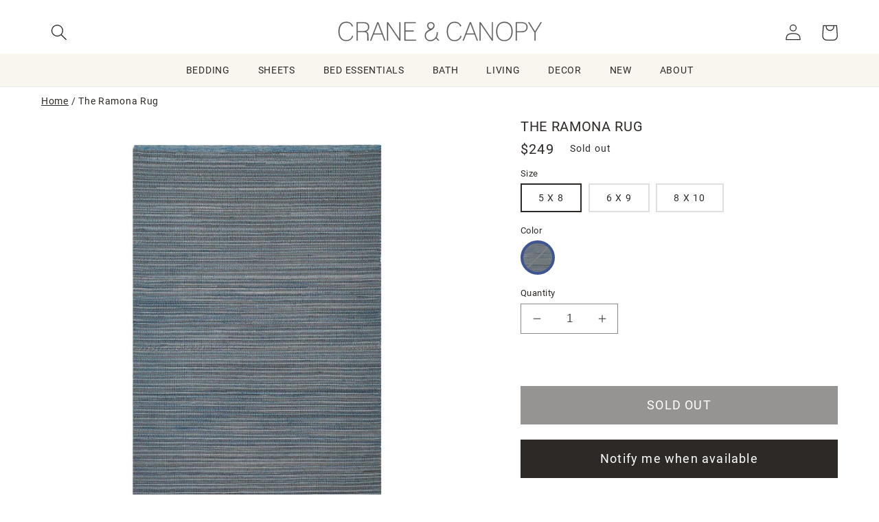

--- FILE ---
content_type: image/svg+xml
request_url: https://www.craneandcanopy.com/cdn/shop/t/624/assets/uparrow.svg?v=8011607695394966001723146081
body_size: -305
content:
<?xml version="1.0" encoding="utf-8"?>
<!-- Generator: Adobe Illustrator 22.1.0, SVG Export Plug-In . SVG Version: 6.00 Build 0)  -->
<svg version="1.1" id="Layer_1" xmlns="http://www.w3.org/2000/svg" xmlns:xlink="http://www.w3.org/1999/xlink" x="0px" y="0px"
	 viewBox="0 0 60 60" style="enable-background:new 0 0 60 60;" xml:space="preserve">
<style type="text/css">
	.st0{fill:none;stroke:#7F7F7F;stroke-width:4;stroke-miterlimit:10;}
	.st1{fill:#7F7F7F;}
</style>
<g>
	<g>
		<line class="st0" x1="30" y1="48.7" x2="30" y2="15.7"/>
		<g>
			<polygon class="st1" points="46.4,28.9 43.4,31.7 30,17.2 16.6,31.7 13.6,28.9 30,11.3 			"/>
		</g>
	</g>
</g>
</svg>


--- FILE ---
content_type: text/javascript
request_url: https://cdn.shopify.com/extensions/019bff95-3b07-7ae2-b220-99003796c3d2/essential-post-purchase-upsell-962/assets/product-addon-app-block-BfyMmtGe.js
body_size: -551
content:
import{z as p,u as t,O as r}from"./stylex-C87XrE6_.js";import{A as a}from"./AppBlock-lJT3RtLs.js";const e=o=>t(a,{liquidProps:o,offerType:r.PRODUCT_ADDON});p(e,"essential-upsell-product-addon-app-block",["upsellAppData","productPageProduct","productPageCollectionIds","cartItems","firstShopProductId","shopMoneyFormat"]);
